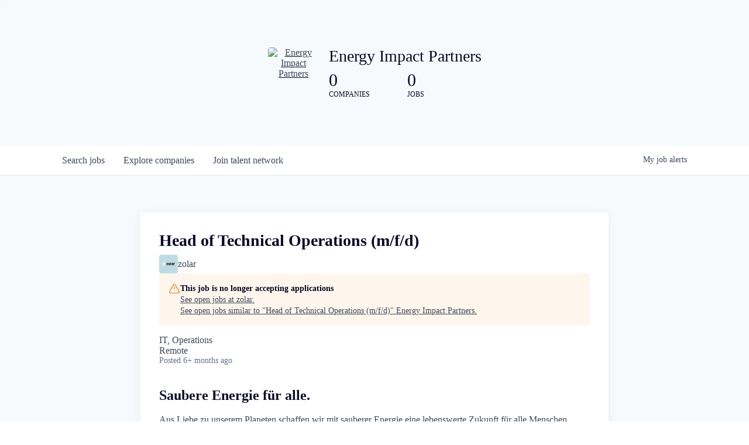

--- FILE ---
content_type: text/html; charset=utf-8
request_url: https://jobs.energyimpactpartners.com/companies/zolar/jobs/30887049-head-of-technical-operations-m-f-d
body_size: 17858
content:
<!DOCTYPE html><html lang="en"><head><link rel="shortcut icon" href="https://cdn.filestackcontent.com/0SgrOdXZTSSCv5Nbn4TK" data-next-head=""/><title data-next-head="">Head of Technical Operations (m/f/d) @ zolar | Energy Impact Partners Job Board</title><meta name="description" property="og:description" content="Search job openings across the Energy Impact Partners network." data-next-head=""/><meta charSet="utf-8" data-next-head=""/><meta name="viewport" content="initial-scale=1.0, width=device-width" data-next-head=""/><link rel="apple-touch-icon" sizes="180x180" href="https://cdn.filestackcontent.com/0SgrOdXZTSSCv5Nbn4TK" data-next-head=""/><link rel="icon" type="image/png" sizes="32x32" href="https://cdn.filestackcontent.com/0SgrOdXZTSSCv5Nbn4TK" data-next-head=""/><link rel="icon" type="image/png" sizes="16x16" href="https://cdn.filestackcontent.com/0SgrOdXZTSSCv5Nbn4TK" data-next-head=""/><link rel="shortcut icon" href="https://cdn.filestackcontent.com/0SgrOdXZTSSCv5Nbn4TK" data-next-head=""/><meta name="url" property="og:url" content="https://jobs.energyimpactpartners.com" data-next-head=""/><meta name="type" property="og:type" content="website" data-next-head=""/><meta name="title" property="og:title" content="Energy Impact Partners Job Board" data-next-head=""/><meta name="image" property="og:image" content="http://cdn.filestackcontent.com/YcfgRKCUSlRWT6UA3AsC" data-next-head=""/><meta name="secure_url" property="og:image:secure_url" content="https://cdn.filestackcontent.com/YcfgRKCUSlRWT6UA3AsC" data-next-head=""/><meta name="twitter:card" content="summary_large_image" data-next-head=""/><meta name="twitter:image" content="https://cdn.filestackcontent.com/YcfgRKCUSlRWT6UA3AsC" data-next-head=""/><meta name="twitter:title" content="Energy Impact Partners Job Board" data-next-head=""/><meta name="twitter:description" content="Search job openings across the Energy Impact Partners network." data-next-head=""/><meta name="google-site-verification" content="CQNnZQRH0dvJgCqWABp64ULhLI69C53ULhWdJemAW_w" data-next-head=""/><script>!function(){var analytics=window.analytics=window.analytics||[];if(!analytics.initialize)if(analytics.invoked)window.console&&console.error&&console.error("Segment snippet included twice.");else{analytics.invoked=!0;analytics.methods=["trackSubmit","trackClick","trackLink","trackForm","pageview","identify","reset","group","track","ready","alias","debug","page","once","off","on","addSourceMiddleware","addIntegrationMiddleware","setAnonymousId","addDestinationMiddleware"];analytics.factory=function(e){return function(){if(window.analytics.initialized)return window.analytics[e].apply(window.analytics,arguments);var i=Array.prototype.slice.call(arguments);i.unshift(e);analytics.push(i);return analytics}};for(var i=0;i<analytics.methods.length;i++){var key=analytics.methods[i];analytics[key]=analytics.factory(key)}analytics.load=function(key,i){var t=document.createElement("script");t.type="text/javascript";t.async=!0;t.src="https://an.getro.com/analytics.js/v1/" + key + "/analytics.min.js";var n=document.getElementsByTagName("script")[0];n.parentNode.insertBefore(t,n);analytics._loadOptions=i};analytics._writeKey="VKRqdgSBA3lFoZSlbeHbrzqQkLPBcP7W";;analytics.SNIPPET_VERSION="4.16.1";
analytics.load("VKRqdgSBA3lFoZSlbeHbrzqQkLPBcP7W");

}}();</script><link rel="preload" href="https://cdn.getro.com/assets/_next/static/css/b1414ae24606c043.css" as="style"/><link rel="stylesheet" href="https://cdn.getro.com/assets/_next/static/css/b1414ae24606c043.css" data-n-g=""/><noscript data-n-css=""></noscript><script defer="" nomodule="" src="https://cdn.getro.com/assets/_next/static/chunks/polyfills-42372ed130431b0a.js"></script><script src="https://cdn.getro.com/assets/_next/static/chunks/webpack-ab58b860c16628b6.js" defer=""></script><script src="https://cdn.getro.com/assets/_next/static/chunks/framework-a008f048849dfc11.js" defer=""></script><script src="https://cdn.getro.com/assets/_next/static/chunks/main-4151966bb5b4038b.js" defer=""></script><script src="https://cdn.getro.com/assets/_next/static/chunks/pages/_app-52002506ec936253.js" defer=""></script><script src="https://cdn.getro.com/assets/_next/static/chunks/a86620fd-3b4606652f1c2476.js" defer=""></script><script src="https://cdn.getro.com/assets/_next/static/chunks/8230-afd6e299f7a6ae33.js" defer=""></script><script src="https://cdn.getro.com/assets/_next/static/chunks/4000-0acb5a82151cbee6.js" defer=""></script><script src="https://cdn.getro.com/assets/_next/static/chunks/9091-5cd776e8ee5ad3a3.js" defer=""></script><script src="https://cdn.getro.com/assets/_next/static/chunks/1637-66b68fc38bc6d10a.js" defer=""></script><script src="https://cdn.getro.com/assets/_next/static/chunks/3676-4975c339fc5bc499.js" defer=""></script><script src="https://cdn.getro.com/assets/_next/static/chunks/9358-87cc633cf780c23e.js" defer=""></script><script src="https://cdn.getro.com/assets/_next/static/chunks/9117-6f216abbf55ba8cd.js" defer=""></script><script src="https://cdn.getro.com/assets/_next/static/chunks/1446-b10012f4e22f3c87.js" defer=""></script><script src="https://cdn.getro.com/assets/_next/static/chunks/5355-7de2c819d8cad6ea.js" defer=""></script><script src="https://cdn.getro.com/assets/_next/static/chunks/9582-aa7f986fdb36f43c.js" defer=""></script><script src="https://cdn.getro.com/assets/_next/static/chunks/pages/companies/%5BcompanySlug%5D/jobs/%5BjobSlug%5D-76ab4cf3f421472f.js" defer=""></script><script src="https://cdn.getro.com/assets/_next/static/wVUNz74L36J38sTj2A9V4/_buildManifest.js" defer=""></script><script src="https://cdn.getro.com/assets/_next/static/wVUNz74L36J38sTj2A9V4/_ssgManifest.js" defer=""></script><meta name="sentry-trace" content="f54a2c84a0aeca930a89f2be91918c77-ab02b1e91c68bce1-0"/><meta name="baggage" content="sentry-environment=production,sentry-release=08a5512cff5c0e51019517bf0630219b287ce933,sentry-public_key=99c84790fa184cf49c16c34cd7113f75,sentry-trace_id=f54a2c84a0aeca930a89f2be91918c77,sentry-org_id=129958,sentry-sampled=false,sentry-sample_rand=0.2890056161640384,sentry-sample_rate=0.033"/><style data-styled="" data-styled-version="5.3.11">.gVRrUK{box-sizing:border-box;margin:0;min-width:0;font-family:-apple-system,BlinkMacSystemFont,'Segoe UI','Roboto','Oxygen','Ubuntu','Cantarell','Fira Sans','Droid Sans','Helvetica Neue','sans-serif';font-weight:400;font-style:normal;font-size:16px;color:#3F495A;}/*!sc*/
.fyPcag{box-sizing:border-box;margin:0;min-width:0;background-color:#F7FAFC;min-height:100vh;-webkit-flex-direction:column;-ms-flex-direction:column;flex-direction:column;-webkit-align-items:stretch;-webkit-box-align:stretch;-ms-flex-align:stretch;align-items:stretch;}/*!sc*/
.elbZCm{box-sizing:border-box;margin:0;min-width:0;width:100%;}/*!sc*/
.dFKghv{box-sizing:border-box;margin:0;min-width:0;box-shadow:0 1px 0 0 #e5e5e5;-webkit-flex-direction:row;-ms-flex-direction:row;flex-direction:row;width:100%;background-color:#ffffff;}/*!sc*/
.byBMUo{box-sizing:border-box;margin:0;min-width:0;max-width:100%;width:100%;margin-left:auto;margin-right:auto;}/*!sc*/
@media screen and (min-width:40em){.byBMUo{width:100%;}}/*!sc*/
@media screen and (min-width:65em){.byBMUo{width:1100px;}}/*!sc*/
.hQFgTu{box-sizing:border-box;margin:0;min-width:0;color:#4900FF;position:relative;-webkit-text-decoration:none;text-decoration:none;-webkit-transition:all ease 0.3s;transition:all ease 0.3s;text-transform:capitalize;-webkit-order:0;-ms-flex-order:0;order:0;padding-left:16px;padding-right:16px;padding-top:16px;padding-bottom:16px;font-size:16px;color:#3F495A;display:-webkit-box;display:-webkit-flex;display:-ms-flexbox;display:flex;-webkit-align-items:baseline;-webkit-box-align:baseline;-ms-flex-align:baseline;align-items:baseline;}/*!sc*/
@media screen and (min-width:40em){.hQFgTu{text-transform:capitalize;}}/*!sc*/
@media screen and (min-width:65em){.hQFgTu{text-transform:unset;}}/*!sc*/
.hQFgTu span{display:none;}/*!sc*/
.hQFgTu::after{content:'';position:absolute;left:0;right:0;bottom:0;height:0.125rem;background-color:#4900FF;opacity:0;-webkit-transition:opacity 0.3s;transition:opacity 0.3s;}/*!sc*/
.hQFgTu:hover{color:#3F495A;}/*!sc*/
.hQFgTu:active{background-color:#F7FAFC;-webkit-transform:scale(.94);-ms-transform:scale(.94);transform:scale(.94);}/*!sc*/
.hQFgTu.active{font-weight:600;color:#090925;}/*!sc*/
.hQFgTu.active::after{opacity:1;}/*!sc*/
@media screen and (min-width:40em){.hQFgTu{padding-left:16px;padding-right:16px;}}/*!sc*/
.ekJmTQ{box-sizing:border-box;margin:0;min-width:0;display:none;}/*!sc*/
@media screen and (min-width:40em){.ekJmTQ{display:none;}}/*!sc*/
@media screen and (min-width:65em){.ekJmTQ{display:inline-block;}}/*!sc*/
.cyRTWj{box-sizing:border-box;margin:0;min-width:0;color:#4900FF;position:relative;-webkit-text-decoration:none;text-decoration:none;-webkit-transition:all ease 0.3s;transition:all ease 0.3s;text-transform:capitalize;-webkit-order:1;-ms-flex-order:1;order:1;padding-left:16px;padding-right:16px;padding-top:16px;padding-bottom:16px;font-size:16px;color:#3F495A;display:-webkit-box;display:-webkit-flex;display:-ms-flexbox;display:flex;-webkit-align-items:baseline;-webkit-box-align:baseline;-ms-flex-align:baseline;align-items:baseline;}/*!sc*/
@media screen and (min-width:40em){.cyRTWj{text-transform:capitalize;}}/*!sc*/
@media screen and (min-width:65em){.cyRTWj{text-transform:unset;}}/*!sc*/
.cyRTWj span{display:none;}/*!sc*/
.cyRTWj::after{content:'';position:absolute;left:0;right:0;bottom:0;height:0.125rem;background-color:#4900FF;opacity:0;-webkit-transition:opacity 0.3s;transition:opacity 0.3s;}/*!sc*/
.cyRTWj:hover{color:#3F495A;}/*!sc*/
.cyRTWj:active{background-color:#F7FAFC;-webkit-transform:scale(.94);-ms-transform:scale(.94);transform:scale(.94);}/*!sc*/
.cyRTWj.active{font-weight:600;color:#090925;}/*!sc*/
.cyRTWj.active::after{opacity:1;}/*!sc*/
@media screen and (min-width:40em){.cyRTWj{padding-left:16px;padding-right:16px;}}/*!sc*/
.kPzaxb{box-sizing:border-box;margin:0;min-width:0;color:#4900FF;position:relative;-webkit-text-decoration:none;text-decoration:none;-webkit-transition:all ease 0.3s;transition:all ease 0.3s;text-transform:unset;-webkit-order:2;-ms-flex-order:2;order:2;padding-left:16px;padding-right:16px;padding-top:16px;padding-bottom:16px;font-size:16px;color:#3F495A;display:-webkit-box;display:-webkit-flex;display:-ms-flexbox;display:flex;-webkit-align-items:center;-webkit-box-align:center;-ms-flex-align:center;align-items:center;}/*!sc*/
.kPzaxb span{display:none;}/*!sc*/
.kPzaxb::after{content:'';position:absolute;left:0;right:0;bottom:0;height:0.125rem;background-color:#4900FF;opacity:0;-webkit-transition:opacity 0.3s;transition:opacity 0.3s;}/*!sc*/
.kPzaxb:hover{color:#3F495A;}/*!sc*/
.kPzaxb:active{background-color:#F7FAFC;-webkit-transform:scale(.94);-ms-transform:scale(.94);transform:scale(.94);}/*!sc*/
.kPzaxb.active{font-weight:600;color:#090925;}/*!sc*/
.kPzaxb.active::after{opacity:1;}/*!sc*/
@media screen and (min-width:40em){.kPzaxb{padding-left:16px;padding-right:16px;}}/*!sc*/
.jQZwAb{box-sizing:border-box;margin:0;min-width:0;display:inline-block;}/*!sc*/
@media screen and (min-width:40em){.jQZwAb{display:inline-block;}}/*!sc*/
@media screen and (min-width:65em){.jQZwAb{display:none;}}/*!sc*/
.ioCEHO{box-sizing:border-box;margin:0;min-width:0;margin-left:auto;margin-right:16px;text-align:left;-webkit-flex-direction:column;-ms-flex-direction:column;flex-direction:column;-webkit-order:9999;-ms-flex-order:9999;order:9999;}/*!sc*/
@media screen and (min-width:40em){.ioCEHO{margin-right:16px;}}/*!sc*/
@media screen and (min-width:65em){.ioCEHO{margin-right:0;}}/*!sc*/
.iJaGyT{box-sizing:border-box;margin:0;min-width:0;position:relative;cursor:pointer;-webkit-transition:all ease 0.3s;transition:all ease 0.3s;border-radius:4px;font-size:16px;font-weight:500;display:-webkit-box;display:-webkit-flex;display:-ms-flexbox;display:flex;-webkit-tap-highlight-color:transparent;-webkit-align-items:center;-webkit-box-align:center;-ms-flex-align:center;align-items:center;font-family:-apple-system,BlinkMacSystemFont,'Segoe UI','Roboto','Oxygen','Ubuntu','Cantarell','Fira Sans','Droid Sans','Helvetica Neue','sans-serif';color:#3F495A;background-color:#FFFFFF;border-style:solid;border-color:#A3B1C2;border-width:1px;border:none;border-color:transparent;width:small;height:small;margin-top:8px;padding:8px 16px;padding-right:0;-webkit-align-self:center;-ms-flex-item-align:center;align-self:center;font-size:14px;}/*!sc*/
.iJaGyT:active{-webkit-transform:scale(.94);-ms-transform:scale(.94);transform:scale(.94);box-shadow:inset 0px 1.875px 1.875px rgba(0,0,0,0.12);}/*!sc*/
.iJaGyT:disabled{color:#A3B1C2;}/*!sc*/
.iJaGyT:hover{background-color:#F7FAFC;}/*!sc*/
.iJaGyT [role="progressbar"] > div > div{border-color:rgba(63,73,90,0.2);border-top-color:#090925;}/*!sc*/
@media screen and (min-width:40em){.iJaGyT{border-color:#A3B1C2;}}/*!sc*/
@media screen and (min-width:40em){.iJaGyT{padding-right:16px;}}/*!sc*/
.jUfIjB{box-sizing:border-box;margin:0;min-width:0;display:none;}/*!sc*/
@media screen and (min-width:40em){.jUfIjB{display:block;}}/*!sc*/
.iqghoL{box-sizing:border-box;margin:0;min-width:0;margin-left:auto !important;margin-right:auto !important;box-sizing:border-box;max-width:100%;position:static;z-index:1;margin-left:auto;margin-right:auto;width:100%;padding-top:0;padding-left:16px;padding-right:16px;padding-bottom:64px;}/*!sc*/
@media screen and (min-width:40em){.iqghoL{width:100%;}}/*!sc*/
@media screen and (min-width:65em){.iqghoL{width:1132px;}}/*!sc*/
.ebGWQq{box-sizing:border-box;margin:0;min-width:0;-webkit-box-pack:justify;-webkit-justify-content:space-between;-ms-flex-pack:justify;justify-content:space-between;margin-bottom:24px;-webkit-flex-direction:column;-ms-flex-direction:column;flex-direction:column;width:100%;}/*!sc*/
@media screen and (min-width:40em){.ebGWQq{-webkit-flex-direction:row;-ms-flex-direction:row;flex-direction:row;}}/*!sc*/
@media screen and (min-width:65em){.ebGWQq{-webkit-flex-direction:row;-ms-flex-direction:row;flex-direction:row;}}/*!sc*/
.dsHaKT{box-sizing:border-box;margin:0;min-width:0;gap:24px;-webkit-flex-direction:column;-ms-flex-direction:column;flex-direction:column;width:100%;}/*!sc*/
.iaKmHE{box-sizing:border-box;margin:0;min-width:0;font-size:28px;margin-bottom:8px;color:#090925;}/*!sc*/
.iKYCNv{box-sizing:border-box;margin:0;min-width:0;-webkit-column-gap:8px;column-gap:8px;cursor:pointer;-webkit-align-items:center;-webkit-box-align:center;-ms-flex-align:center;align-items:center;}/*!sc*/
.iKYCNv color{main:#3F495A;dark:#090925;subtle:#67738B;placeholder:#8797AB;link:#3F495A;link-accent:#4900FF;error:#D90218;}/*!sc*/
.hRzXmX{box-sizing:border-box;margin:0;min-width:0;width:32px;}/*!sc*/
.dKubqp{box-sizing:border-box;margin:0;min-width:0;}/*!sc*/
.ijjZxr{box-sizing:border-box;margin:0;min-width:0;margin-bottom:16px;}/*!sc*/
.kGAAEy{box-sizing:border-box;margin:0;min-width:0;-webkit-flex-direction:column;-ms-flex-direction:column;flex-direction:column;gap:8px;}/*!sc*/
.dkjSzf{box-sizing:border-box;margin:0;min-width:0;font-weight:600;font-size:14px;color:#090925;}/*!sc*/
.eRlSKr{box-sizing:border-box;margin:0;min-width:0;color:#3F495A!important;font-weight:500;}/*!sc*/
.lhPfhV{box-sizing:border-box;margin:0;min-width:0;-webkit-column-gap:8px;column-gap:8px;-webkit-box-pack:justify;-webkit-justify-content:space-between;-ms-flex-pack:justify;justify-content:space-between;}/*!sc*/
.hQNFTd{box-sizing:border-box;margin:0;min-width:0;row-gap:8px;-webkit-flex-direction:column;-ms-flex-direction:column;flex-direction:column;}/*!sc*/
.fLzXDu{box-sizing:border-box;margin:0;min-width:0;font-size:14px;color:#67738B;}/*!sc*/
.crBMPy{box-sizing:border-box;margin:0;min-width:0;margin-top:40px;}/*!sc*/
.crBMPy li:not(:last-child){margin-bottom:8px;}/*!sc*/
.crBMPy p,.crBMPy span,.crBMPy div,.crBMPy li,.crBMPy ol,.crBMPy ul{color:#3F495A;font-size:16px!important;line-height:140%!important;margin:0 auto 16px;}/*!sc*/
.crBMPy h1,.crBMPy h2,.crBMPy h3,.crBMPy h4,.crBMPy h5,.crBMPy h6{color:#090925;}/*!sc*/
.crBMPy h4,.crBMPy h5,.crBMPy h6{font-size:16px;margin:0 auto 16px;}/*!sc*/
.crBMPy h1:not(:first-child){font-size:24px;margin:48px auto 16px;}/*!sc*/
.crBMPy h2:not(:first-child){font-size:20px;margin:32px auto 16px;}/*!sc*/
.crBMPy h3:not(:first-child){font-size:18px;margin:24px auto 16px;}/*!sc*/
.crBMPy ul{padding:0 0 0 32px;}/*!sc*/
.crBMPy a{color:#3F495A !important;}/*!sc*/
.iIGtVd{box-sizing:border-box;margin:0;min-width:0;max-width:600px;margin:0 auto;}/*!sc*/
.friAmK{box-sizing:border-box;margin:0;min-width:0;padding-bottom:40px;margin-top:40px;}/*!sc*/
.bOyPTM{box-sizing:border-box;margin:0;min-width:0;gap:40px;margin-top:40px;-webkit-align-items:center;-webkit-box-align:center;-ms-flex-align:center;align-items:center;-webkit-box-pack:justify;-webkit-justify-content:space-between;-ms-flex-pack:justify;justify-content:space-between;-webkit-flex-direction:column;-ms-flex-direction:column;flex-direction:column;}/*!sc*/
@media screen and (min-width:40em){.bOyPTM{-webkit-flex-direction:row;-ms-flex-direction:row;flex-direction:row;}}/*!sc*/
.kkTXM{box-sizing:border-box;margin:0;min-width:0;-webkit-text-decoration-line:underline;text-decoration-line:underline;cursor:pointer;display:block;text-align:center;color:#3F495A !important;font-size:14px;line-height:22px;}/*!sc*/
.cyxIHP{box-sizing:border-box;margin:0;min-width:0;justify-self:flex-end;margin-top:auto;-webkit-flex-direction:row;-ms-flex-direction:row;flex-direction:row;width:100%;background-color:#ffffff;padding-top:32px;padding-bottom:32px;}/*!sc*/
.Jizzq{box-sizing:border-box;margin:0;min-width:0;width:100%;margin-left:auto;margin-right:auto;-webkit-flex-direction:column;-ms-flex-direction:column;flex-direction:column;text-align:center;}/*!sc*/
@media screen and (min-width:40em){.Jizzq{width:1100px;}}/*!sc*/
.BIuyh{box-sizing:border-box;margin:0;min-width:0;color:#4900FF;-webkit-align-self:center;-ms-flex-item-align:center;align-self:center;margin-bottom:16px;color:#4900FF;width:120px;}/*!sc*/
.bfORaf{box-sizing:border-box;margin:0;min-width:0;color:currentColor;width:100%;height:auto;}/*!sc*/
.gkPOSa{box-sizing:border-box;margin:0;min-width:0;-webkit-flex-direction:row;-ms-flex-direction:row;flex-direction:row;-webkit-box-pack:center;-webkit-justify-content:center;-ms-flex-pack:center;justify-content:center;-webkit-flex-wrap:wrap;-ms-flex-wrap:wrap;flex-wrap:wrap;}/*!sc*/
.hDtUlk{box-sizing:border-box;margin:0;min-width:0;-webkit-appearance:none;-moz-appearance:none;appearance:none;display:inline-block;text-align:center;line-height:inherit;-webkit-text-decoration:none;text-decoration:none;font-size:inherit;padding-left:16px;padding-right:16px;padding-top:8px;padding-bottom:8px;color:#ffffff;background-color:#4900FF;border:none;border-radius:4px;padding-left:8px;padding-right:8px;font-size:16px;position:relative;z-index:2;cursor:pointer;-webkit-transition:all ease 0.3s;transition:all ease 0.3s;border-radius:4px;font-weight:500;display:-webkit-box;display:-webkit-flex;display:-ms-flexbox;display:flex;-webkit-tap-highlight-color:transparent;-webkit-align-items:center;-webkit-box-align:center;-ms-flex-align:center;align-items:center;font-family:-apple-system,BlinkMacSystemFont,'Segoe UI','Roboto','Oxygen','Ubuntu','Cantarell','Fira Sans','Droid Sans','Helvetica Neue','sans-serif';color:#3F495A;background-color:transparent;border-style:solid;border-color:#A3B1C2;border-width:1px;border:none;-webkit-box-pack:unset;-webkit-justify-content:unset;-ms-flex-pack:unset;justify-content:unset;-webkit-text-decoration:none;text-decoration:none;white-space:nowrap;margin-right:16px;padding:0;color:#67738B;padding-top:4px;padding-bottom:4px;font-size:12px;}/*!sc*/
.hDtUlk:active{-webkit-transform:scale(.94);-ms-transform:scale(.94);transform:scale(.94);box-shadow:inset 0px 1.875px 1.875px rgba(0,0,0,0.12);}/*!sc*/
.hDtUlk:disabled{color:#A3B1C2;}/*!sc*/
.hDtUlk:hover{-webkit-text-decoration:underline;text-decoration:underline;}/*!sc*/
.hDtUlk [role="progressbar"] > div > div{border-color:rgba(63,73,90,0.2);border-top-color:#090925;}/*!sc*/
data-styled.g1[id="sc-aXZVg"]{content:"gVRrUK,fyPcag,elbZCm,dFKghv,byBMUo,hQFgTu,ekJmTQ,cyRTWj,kPzaxb,jQZwAb,ioCEHO,iJaGyT,jUfIjB,iqghoL,ebGWQq,dsHaKT,iaKmHE,iKYCNv,hRzXmX,dKubqp,ijjZxr,kGAAEy,dkjSzf,eRlSKr,lhPfhV,hQNFTd,fLzXDu,crBMPy,iIGtVd,friAmK,bOyPTM,kkTXM,cyxIHP,Jizzq,BIuyh,bfORaf,gkPOSa,hDtUlk,"}/*!sc*/
.fteAEG{display:-webkit-box;display:-webkit-flex;display:-ms-flexbox;display:flex;}/*!sc*/
data-styled.g2[id="sc-gEvEer"]{content:"fteAEG,"}/*!sc*/
.flWBVF{box-sizing:border-box;margin:0;min-width:0;container-type:inline-size;container-name:hero;}/*!sc*/
.hroQCj{box-sizing:border-box;margin:0;min-width:0;position:relative;background-size:cover;background-position:center center;text-align:center;padding-top:32px;padding-bottom:32px;color:#090925;}/*!sc*/
@media (min-width:480px){.hroQCj{padding:calc(10 * 0.5rem) 0;}}/*!sc*/
.cmDbPT{box-sizing:border-box;margin:0;min-width:0;margin-left:auto !important;margin-right:auto !important;box-sizing:border-box;max-width:100%;position:relative;z-index:3;margin-left:auto;margin-right:auto;width:100%;padding-top:0;padding-left:16px;padding-right:16px;}/*!sc*/
@media screen and (min-width:40em){.cmDbPT{width:100%;}}/*!sc*/
@media screen and (min-width:65em){.cmDbPT{width:1132px;}}/*!sc*/
.fmUVIp{box-sizing:border-box;margin:0;min-width:0;-webkit-box-pack:center;-webkit-justify-content:center;-ms-flex-pack:center;justify-content:center;-webkit-align-items:center;-webkit-box-align:center;-ms-flex-align:center;align-items:center;}/*!sc*/
.fmUVIp:not(:first-child){margin-top:32px;}/*!sc*/
@media screen and (min-width:40em){.fmUVIp:not(:first-child){margin-top:64px;}}/*!sc*/
@media screen and (min-width:65em){.fmUVIp:not(:first-child){margin-top:64px;}}/*!sc*/
.dsamPN{box-sizing:border-box;margin:0;min-width:0;width:64px;height:64px;margin-right:16px;}/*!sc*/
@media screen and (min-width:40em){.dsamPN{width:88px;height:88px;}}/*!sc*/
.eqPqsa{box-sizing:border-box;margin:0;min-width:0;color:#4900FF;color:inherit;width:64px;-webkit-align-self:flex-start;-ms-flex-item-align:start;align-self:flex-start;}/*!sc*/
@media screen and (min-width:40em){.eqPqsa{width:88px;}}/*!sc*/
.VWXkL{box-sizing:border-box;margin:0;min-width:0;position:relative;font-weight:500;color:#3F495A;height:100%;width:100%;border-radius:4px;}/*!sc*/
.cVYRew{box-sizing:border-box;margin:0;min-width:0;max-width:100%;height:auto;border-radius:4px;overflow:hidden;object-fit:contain;width:100%;height:100%;}/*!sc*/
.HtwpK{box-sizing:border-box;margin:0;min-width:0;max-width:300px;}/*!sc*/
.bYmLvz{box-sizing:border-box;margin:0;min-width:0;position:relative;z-index:2;-webkit-box-pack:unset;-webkit-justify-content:unset;-ms-flex-pack:unset;justify-content:unset;-webkit-text-decoration:underline;text-decoration:underline;cursor:pointer;border-radius:0;border:none;padding:0;background-color:transparent;color:inherit;display:-webkit-box;display:-webkit-flex;display:-ms-flexbox;display:flex;-webkit-align-items:center;-webkit-box-align:center;-ms-flex-align:center;align-items:center;-webkit-text-decoration:none;text-decoration:none;display:block;font-weight:500;font-size:18px;text-align:left;}/*!sc*/
@media screen and (min-width:40em){.bYmLvz{font-size:28px;}}/*!sc*/
.eFrGGi{box-sizing:border-box;margin:0;min-width:0;-webkit-box-pack:start;-webkit-justify-content:flex-start;-ms-flex-pack:start;justify-content:flex-start;margin-top:16px;}/*!sc*/
@media screen and (min-width:40em){.eFrGGi{margin-top:8px;}}/*!sc*/
.fbDqWI{box-sizing:border-box;margin:0;min-width:0;padding-right:64px;}/*!sc*/
.izkFvz{box-sizing:border-box;margin:0;min-width:0;-webkit-flex-direction:column;-ms-flex-direction:column;flex-direction:column;text-align:left;padding-right:64px;}/*!sc*/
.jZIqdX{box-sizing:border-box;margin:0;min-width:0;font-size:20px;font-weight:500;}/*!sc*/
@media screen and (min-width:40em){.jZIqdX{font-size:30px;}}/*!sc*/
.erBpup{box-sizing:border-box;margin:0;min-width:0;text-transform:uppercase;font-size:12px;}/*!sc*/
.gwmNXr{box-sizing:border-box;margin:0;min-width:0;}/*!sc*/
.mcBfM{box-sizing:border-box;margin:0;min-width:0;-webkit-flex-direction:column;-ms-flex-direction:column;flex-direction:column;text-align:left;}/*!sc*/
.eBWkFz{box-sizing:border-box;margin:0;min-width:0;padding:32px;box-shadow:0px 1px 2px 0px rgba(27,36,50,0.04),0px 1px 16px 0px rgba(27,36,50,0.06);border-radius:4px;background-color:#FFFFFF;margin-left:auto;margin-right:auto;width:100%;-webkit-flex-direction:column;-ms-flex-direction:column;flex-direction:column;padding-left:16px;padding-right:16px;margin-top:64px;max-width:800px;margin-left:auto;margin-right:auto;}/*!sc*/
@media screen and (min-width:40em){.eBWkFz{padding-left:32px;padding-right:32px;}}/*!sc*/
.jBogQf{box-sizing:border-box;margin:0;min-width:0;position:relative;width:100%;-webkit-align-items:start;-webkit-box-align:start;-ms-flex-align:start;align-items:start;}/*!sc*/
.ddKpAl{box-sizing:border-box;margin:0;min-width:0;-webkit-flex:1 1;-ms-flex:1 1;flex:1 1;}/*!sc*/
.hPknKP{box-sizing:border-box;margin:0;min-width:0;background-color:#FEF5EC;text-align:left;-webkit-align-items:flex-start;-webkit-box-align:flex-start;-ms-flex-align:flex-start;align-items:flex-start;-webkit-flex:0 0 auto;-ms-flex:0 0 auto;flex:0 0 auto;padding:16px;border-radius:4px;line-height:1.4;gap:16px;}/*!sc*/
.jDfdPi{box-sizing:border-box;margin:0;min-width:0;height:20px;width:20px;}/*!sc*/
.kgAlEH{box-sizing:border-box;margin:0;min-width:0;color:#DE7B02;-webkit-align-items:center;-webkit-box-align:center;-ms-flex-align:center;align-items:center;-webkit-flex:0 0 auto;-ms-flex:0 0 auto;flex:0 0 auto;}/*!sc*/
.cYMjnh{box-sizing:border-box;margin:0;min-width:0;font-weight:500;font-size:14px;color:#3F495A;}/*!sc*/
.exMvxQ{box-sizing:border-box;margin:0;min-width:0;-webkit-text-decoration:none;text-decoration:none;color:currentColor;width:100%;height:auto;}/*!sc*/
data-styled.g3[id="sc-eqUAAy"]{content:"flWBVF,hroQCj,cmDbPT,fmUVIp,dsamPN,eqPqsa,VWXkL,cVYRew,HtwpK,bYmLvz,eFrGGi,fbDqWI,izkFvz,jZIqdX,erBpup,gwmNXr,mcBfM,eBWkFz,jBogQf,ddKpAl,hPknKP,jDfdPi,kgAlEH,cYMjnh,exMvxQ,"}/*!sc*/
.gQycbC{display:-webkit-box;display:-webkit-flex;display:-ms-flexbox;display:flex;}/*!sc*/
data-styled.g4[id="sc-fqkvVR"]{content:"gQycbC,"}/*!sc*/
</style></head><body id="main-wrapper" class=""><div id="root"></div><div id="__next"><div class="sc-aXZVg gVRrUK"><div class="" style="position:fixed;top:0;left:0;height:2px;background:transparent;z-index:99999999999;width:100%"><div class="" style="height:100%;background:#4900FF;transition:all 500ms ease;width:0%"><div style="box-shadow:0 0 10px #4900FF, 0 0 10px #4900FF;width:5%;opacity:1;position:absolute;height:100%;transition:all 500ms ease;transform:rotate(3deg) translate(0px, -4px);left:-10rem"></div></div></div><div id="wlc-main" class="sc-aXZVg sc-gEvEer fyPcag fteAEG network-container"><div width="1" class="sc-aXZVg elbZCm"><div class="sc-eqUAAy flWBVF job-board-hero"><div data-testid="default-hero" color="text.dark" class="sc-eqUAAy hroQCj network-hero"><div width="1,1,1132px" class="sc-eqUAAy cmDbPT container" data-testid="container"><div class="sc-eqUAAy sc-fqkvVR fmUVIp gQycbC network-intro" data-testid="network-info"><div class="sc-eqUAAy dsamPN job-logo" width="64px,88px" height="64px,88px"><a class="sc-eqUAAy eqPqsa theme_only" width="64px,88px" href="https://energyimpactpartners.com" target="_blank"><div data-testid="network-logo" class="sc-eqUAAy sc-fqkvVR VWXkL gQycbC"><img data-testid="image" src="https://cdn.filestackcontent.com/output=f:webp,t:true,q:80,c:true/cache=expiry:max/resize=w:340/XWqdAHaSiiKf33xMrZng" alt="Energy Impact Partners" class="sc-eqUAAy cVYRew"/></div></a></div><div class="sc-eqUAAy HtwpK info"><a data-testid="network-info-name" class="sc-eqUAAy bYmLvz theme_only job-network-info-name" display="block" font-weight="medium" font-size="3,6" href="https://energyimpactpartners.com" target="_blank">Energy Impact Partners</a><div data-testid="number-wrapper" class="sc-eqUAAy sc-fqkvVR eFrGGi gQycbC stats job-number-wrapper"><div class="sc-eqUAAy sc-fqkvVR izkFvz gQycbC sc-eqUAAy fbDqWI job-org-count" data-testid="org-count"><div font-size="4,30px" font-weight="medium" class="sc-eqUAAy jZIqdX number"></div><div font-size="0" class="sc-eqUAAy erBpup text">companies</div></div><div class="sc-eqUAAy sc-fqkvVR mcBfM gQycbC sc-eqUAAy gwmNXr" data-testid="job-count"><div font-size="4,30px" font-weight="medium" class="sc-eqUAAy jZIqdX number"></div><div font-size="0" class="sc-eqUAAy erBpup text">Jobs</div></div></div></div></div></div></div></div><div id="content"><div data-testid="navbar" width="1" class="sc-aXZVg sc-gEvEer dFKghv fteAEG"><div width="1,1,1100px" class="sc-aXZVg sc-gEvEer byBMUo fteAEG"><a href="/jobs" class="sc-aXZVg hQFgTu theme_only " font-size="2" color="text.main" display="flex"><div display="none,none,inline-block" class="sc-aXZVg ekJmTQ">Search </div>jobs</a><a href="/companies" class="sc-aXZVg cyRTWj theme_only " font-size="2" color="text.main" display="flex"><div display="none,none,inline-block" class="sc-aXZVg ekJmTQ">Explore </div>companies</a><a href="/talent-network" class="sc-aXZVg kPzaxb theme_only " font-size="2" color="text.main" display="flex"><div display="none,none,inline-block" class="sc-aXZVg ekJmTQ">Join talent network</div><div display="inline-block,inline-block,none" class="sc-aXZVg jQZwAb">Talent</div></a><div order="9999" class="sc-aXZVg sc-gEvEer ioCEHO fteAEG"><div class="sc-aXZVg sc-gEvEer iJaGyT fteAEG theme_only" data-testid="my-job-alerts-button" font-size="14px">My <span class="sc-aXZVg jUfIjB">job </span>alerts</div></div></div></div><div width="1,1,1132px" data-testid="container" class="sc-aXZVg iqghoL"><script data-testid="job-ldjson" type="application/ld+json" async="">{"@context":"https://schema.org/","@type":"JobPosting","title":"Head of Technical Operations (m/f/d)","description":"<h2>Saubere Energie für alle.</h2><p><span>Aus Liebe zu unserem Planeten schaffen wir mit sauberer Energie eine lebenswerte Zukunft für alle Menschen. Unsere Mission ist es, auf jedes Dach der Welt eine Solaranlage zu bauen. Wir ermöglichen es Hausbesitzern, ihren eigenen Ökostrom herzustellen und gleichzeitig einen aktiven Beitrag zum Klimaschutz zu leisten.</span><span> </span></p><p><span>Bei zolar wissen wir, dass unterschiedliche Menschen auf unterschiedliche Weise erfolgreich sind, weshalb wie eine hybride Arbeitsumgebung anbieten, sodass du selbst entscheiden kannst, wie viel Zeit du im Büro verbringen möchtest oder wie viel Zeit du lieber von zu Hause aus arbeiten möchtest. </span><span>Als Unternehmen streben wir nach Nachhaltigkeit, wir sind ehrgeizig, ehrlich und transparent und wollen niemals aufhören zu Lernen und zu Wachsen. </span></p><p><span>Lass uns die Energiewende zusammen mitbestimmen und werde Teil unseres Teams!</span><span> </span></p><p> </p><p><strong>Deine Rolle bei zolar </strong></p><ul> <li> <span>Als Head of Technical Operations sorgst du dafür, dass unsere Kunden technisch und qualitativ hochwertige Photovoltaikanlagen erhalten</span><span> </span> </li> <li> <span>Du führst und entwickelst Dein hoch-performantes Team von Teamleads, Ingenieuren und Projektmanagern mit einem klaren Blick für das Wesentliche</span><span> </span> </li> <li> <span>Du stellst sicher, dass unsere Photovoltaik-Anlagen hochqualitativ geplant und gebaut werden </span><span> </span> </li> <li> <span>Dein Team sorgt für glückliche Kunden durch einen hervorragenden Service, falls eine Anlage ein technisches Problem im laufenden Betrieb aufweist</span><span> </span> </li> <li> <span>Zudem verantwortet Dein Team den vollständigen Prozess und die Kommunikation mit den &gt;850 Netzbetreibern, um einen reibungslosen Projektablauf zu gewährleisten</span><span> </span> </li> <li> <span>Du treibst die kontinuierliche Verbesserung von Prozessen voran und stellst klare Prozesse und Guidelines für die Interaktion mit anderen internen Abteilungen, Netzbetreibern und Installationspartnern sicher</span><span> </span> </li> <li> <span>Du verantwortest cross-funktionale, für den Gesamterfolg der Firma entscheidende Projekte (z.B. Smart Meter Integration)</span><span> </span> </li> <li> <span>Du arbeitest zusammen mit dem COO und dem gesamten Operations Leadership Team an der Weiterentwicklung der operativen Strategie und Umsetzung</span><span> </span> </li> </ul><p><strong>So passt du zu uns</strong></p><ul> <li> <span>Du hast langjährige Erfahrung im Aufbau und Management von größeren Teams (&gt;20) in einem schnell wachsenden Unternehmen </span><span> </span> </li> <li> <span>Du bist technikaffin (idealerweise bereits Background in der Photovoltaik) und siehst Komplexität als Herausforderung</span> </li> <li> <span>Du arbeitest datenbasiert und detailorientiert </span><span> </span> </li> <li> <span>Du bist konzeptionell versiert (z.B. Unternehmensberater-Background) und glänzt durch Umsetzungsstärke</span> </li> <li> <span>Du hast bereits erfolgreich größere Projekte gemanaged und überzeugst durch konsequente Planung und effektive Schnittstellen-Kommunikation</span> </li> <li> <span>Du arbeitest ziel- und lösungsorientiert, übernimmst Verantwortung für Ergebnisse und gibst Dich erst zufrieden, wenn Du alles probiert hast</span> </li> <li> <span>Du hast Lust in einem schnell wachsenden Green-Tech Startup aktiv etwas gegen den Klimawandel zu tun</span><span> </span> </li> </ul><p><strong>Was zolar dir bietet </strong></p><div> <p><strong><span>100 % remote möglich (deutschlandweit) // Bleib‘ flexibel </span></strong><span> <br></span></p> <p>Ob du dir den Arbeitsweg sparen oder deine Kolleg:innen auch mal live sehen möchtest – die Anzahl deiner (Home) Office-Tage kannst du dir frei einteilen.<span> <br><br></span></p> <p><strong><span>Workation // Bring‘ Abwechslung rein</span></strong><span> </span><span><br><br></span><span>Als digitales Unternehmen sind wir davon überzeugt, dass du deine Arbeit genauso gut aus dem Strandhaus in Portugal oder der Winterhütte in Schweden machen kannst. Daher kannst du bis zu 4 Wochen pro Quartal aus dem EU Ausland arbeiten.</span><span> <br><br></span></p> <p><strong><span>Mental &amp; Physical Health // Bleib‘ gesund</span></strong><span> <br></span></p> <p><span>Deine mentale und körperliche Gesundheit liegt uns am Herzen. Neben 30 Urlaubstagen erwarten dich bei uns ein Mental Health Programm in Kooperation mit Mindsurance sowie eine vergünstigte M-Mitgliedschaft im Urban Sports Club.</span><span> <br><br></span></p> <p><strong><span>Betriebliche Altersvorsorge // Morgen gut leben</span></strong><span> <br></span></p> <p><span>Auch für die Zukunft muss gesorgt sein. Deswegen unterstützen wir unsere Mitarbeitenden bei ihrer privaten Altersvorsorge mithilfe nachhaltiger Anbieter und einem Arbeitgeberzuschuss i.H.v. 20%.</span><span> <br><br></span></p> <p><strong><span>Benefitsy // Du hast die Wahl</span></strong><span> <br></span></p> <p><span>Du bekommst monatlich ein Gutschein-Budget von fünfzig Euro im Benefitsy Portal zur freien Verfügung (z.B. Spotify, REWE, Sixt, IKEA und vieles mehr).</span><span> <br><br></span></p> <p><strong><span>Dog Policy // Bring‘ deinen Hund einfach mit</span></strong><span> <br></span></p> <p><span>Gleich mehrere Feel-Good-Manager auf vier Beinen sorgen im Büro für tierische Unterhaltung und freuen sich über die Aufmerksamkeit der Zweibeiner. <br><br></span></p> <p><strong><span>Buddy-Programm &amp; (Team) Events // Mittendrin statt nur dabei</span></strong><span> <br></span></p> <p><span>Mit einem Buddy an deiner Seite und regelmäßigen Team- sowie Company Events lernst du trotz remote policy auch Mitarbeitende aus anderen Bereichen kennen.</span><span> <br><br></span></p> <p><strong><span>Tomorrow Bank // Nachhaltiges Banking</span></strong><span> <br></span></p> <p><span>Durch unsere Kooperation mit der Tomorrow Bank erhältst du das Change-Modell für 6 Monate kostenfrei und unterstützt auch im Banking den Klimaschutz. Statt in Kohlekraft oder Waffen investiert Tomorrow das Geld, das auf deinem Konto liegt, in die Zukunft.</span><span><br><br></span></p> <p><strong><span>Homeoffice-Ausstattung // Ready for work</span></strong><span> <br></span></p> <p><span>Wir wollen, dass du zu Hause genauso gut arbeiten kannst, wie im Büro. Deswegen erhältst du von uns einmalig ein Homeoffice-Budget für Tisch, Stuhl oder was du sonst noch zum Arbeiten brauchst. Außerdem hast du die freie Wahl zwischen einem Apple Macbook oder Lenovo ThinkPad.</span><span> </span></p> <p> </p> <div><strong>Saubere Energie für alle.</strong></div> <div> </div> <div>Aus Liebe zu unserem Planeten schaffen wir mit sauberer Energie eine lebenswerte Zukunft für alle Menschen. Unsere Mission ist es, auf jedes Dach der Welt eine Solaranlage zu bauen. Wir ermöglichen es Hausbesitzer:innen, ihren eigenen Ökostrom herzustellen und gleichzeitig einen aktiven Beitrag zum Klimaschutz zu leisten.</div> <div> </div> <div>Lass uns die Energiewende zusammen mitbestimmen und werde Teil unseres Teams!</div> <div> </div> <div><strong>Unsere Werte</strong></div> <ul> <li> <strong>Klimaschützer:innen</strong> - Wir treiben den Klimaschutz voran. Als Team. Jeden Tag.</li> <li> <strong>Growth Mindset </strong>- Wir sind hungrig nach Wachstum.</li> <li> <strong>Zusammen stark </strong>- Wir ziehen alle an einem Strang. Unterschiede machen uns stärker.</li> <li> <strong>Der Inhalt entscheidet </strong>- Wir diskutieren miteinander auf Augenhöhe. Das stärkste Argument gewinnt.</li> <li> <strong>Neue Wege </strong>- Wir revolutionieren die erneuerbaren Energien, indem wir den Klimaschutz digitalisieren.</li> <li> <strong>Jetzt erst recht </strong>- Wir geben nicht auf, wenn es schwierig wird, sondern gehen die Extrameile.<br><br> </li> </ul> <div><em>Bei zolar sind wir bestrebt, jeder Person, die hier oder mit uns arbeitet, eine freundliche, sichere und einladende Umgebung zu bieten, unabhängig von Geschlecht, Geschlechtsidentität und -ausdruck, sexueller Orientierung, Behinderung, körperlicher Erscheinung, Körpergröße, sozio-ökonomischem Status, Herkunft, Alter, Kultur, Glaube oder Religion (oder deren Nichtvorhandensein).</em></div> </div>","datePosted":"2023-10-19T11:14:57.330Z","validThrough":"2023-11-30","employmentType":[],"hiringOrganization":{"@type":"Organization","name":"zolar","description":"Unsere Vision heißt: Eine lebenswerte Erde für alle Menschen. 🌎☀️\n\nEinfach und sorglos zur grünen Energie: Zolar ist der digitale Solar-Pionier an deiner Seite. Unsere Zolar Expert:innen finden für dich die passende Energielösung und bieten von der individuellen Planung, über den Kauf bis zur fachkundigen Installation vor Ort mit unseren lokalen Partnern alles aus einer Hand.\n\nMit einer Zolar Solaranlage erzeugst du günstigen Strom und wirst unabhängig von großen Stromanbietern. So sicherst du dich gegen steigende Energiekosten für die nächsten 20 Jahren ab und leistest nebenbei einen Beitrag für eine lebenswerte Erde als Teil unserer starken Zociety.\n\nDu möchtest auch etwas für den Klimaschutz tun? Perfekt! Wir freuen uns über Unterstützung in unserem zolartastischen Team! Schau dafür gerne auf unserer Karriereseite vorbei.\n\nOur mission is: A green world for everyone. 🌎☀️\n\nEasy and carefree green energy: Zolar is the digital solar pioneer at your side. Our Zolar experts will find the right energy solution for you and offer everything from individual planning and purchase to expert installation on site with our local partners.\n\nWith a Zolar solar system, you generate sustainable electricity and become independent of large electricity providers. This way, you protect yourself against rising energy costs for the next 20 years and contribute to a livable earth as part of our strong Zociety.\n\nYou also want to do something for climate protection? Perfect! We are looking forward to your support in our zolartastic team! Please have a look at our career page.","numberOfEmployees":168,"address":[{"address":{"@type":"PostalAddress","addressLocality":"Berlin, Germany"}},{"address":{"@type":"PostalAddress","addressLocality":"Berlin, Germany"}},{"address":{"@type":"PostalAddress","addressLocality":"Kreuzberg, Berlin, Germany"}}],"sameAs":"https://zolar.de","url":"https://zolar.de","logo":"https://cdn.getro.com/companies/1256844a-f526-43eb-810c-932002607351-1761183709","keywords":"Renewables & Environment, Sustainability"},"jobLocationType":"TELECOMMUTE","applicantLocationRequirements":{"@type":"Country","name":"Earth"},"baseSalary":{"@type":"MonetaryAmount","currency":null,"value":{"@type":"QuantitativeValue","minValue":null,"maxValue":null,"unitText":"PERIOD_NOT_DEFINED"}}}</script><div width="100%" data-testid="edit-box" class="sc-eqUAAy eBWkFz"><div data-testid="content" width="1" class="sc-eqUAAy sc-fqkvVR jBogQf gQycbC"><div class="sc-eqUAAy ddKpAl"><div width="100%" class="sc-aXZVg sc-gEvEer ebGWQq fteAEG"><div width="100%" class="sc-aXZVg sc-gEvEer dsHaKT fteAEG"><div width="100%" class="sc-aXZVg elbZCm"><h2 font-size="28px" color="text.dark" class="sc-aXZVg iaKmHE">Head of Technical Operations (m/f/d)</h2><div color="text" class="sc-aXZVg sc-gEvEer iKYCNv fteAEG"><div width="32" class="sc-aXZVg hRzXmX"><div data-testid="profile-picture" class="sc-eqUAAy sc-fqkvVR VWXkL gQycbC"><img data-testid="image" src="https://cdn.getro.com/companies/1256844a-f526-43eb-810c-932002607351-1761183709" alt="zolar" class="sc-eqUAAy cVYRew"/></div></div><p class="sc-aXZVg dKubqp">zolar</p></div></div><div class="sc-aXZVg ijjZxr"><div class="sc-eqUAAy sc-fqkvVR hPknKP gQycbC"><div color="warning" class="sc-eqUAAy sc-fqkvVR kgAlEH gQycbC"><svg xmlns="http://www.w3.org/2000/svg" width="20px" height="20px" viewBox="0 0 24 24" fill="none" stroke="currentColor" stroke-width="1.5" stroke-linecap="round" stroke-linejoin="round" class="sc-eqUAAy jDfdPi sc-eqUAAy jDfdPi" aria-hidden="true" data-testid="icon-warning"><path d="m21.73 18-8-14a2 2 0 0 0-3.48 0l-8 14A2 2 0 0 0 4 21h16a2 2 0 0 0 1.73-3Z"></path><line x1="12" x2="12" y1="9" y2="13"></line><line x1="12" x2="12.01" y1="17" y2="17"></line></svg></div><div color="text.main" class="sc-eqUAAy cYMjnh"><div class="sc-aXZVg sc-gEvEer kGAAEy fteAEG"><P font-weight="600" font-size="14px" color="text.dark" class="sc-aXZVg dkjSzf">This job is no longer accepting applications</P><a href="/companies/zolar#content" class="sc-aXZVg eRlSKr">See open jobs at <!-- -->zolar<!-- -->.</a><a href="/jobs?q=Head%20of%20Technical%20Operations%20(m/f/d)" class="sc-aXZVg eRlSKr">See open jobs similar to &quot;<!-- -->Head of Technical Operations (m/f/d)<!-- -->&quot; <!-- -->Energy Impact Partners<!-- -->.</a></div></div></div></div><div class="sc-aXZVg sc-gEvEer lhPfhV fteAEG"><div class="sc-aXZVg sc-gEvEer hQNFTd fteAEG"><div class="sc-aXZVg dKubqp">IT, Operations<!-- --> <!-- --> </div><div class="sc-aXZVg dKubqp">Remote</div><div font-size="14px" color="text.subtle" class="sc-aXZVg fLzXDu">Posted<!-- --> <!-- -->6+ months ago</div></div></div></div></div><div class="sc-aXZVg crBMPy"><div data-testid="careerPage"><h2>Saubere Energie für alle.</h2><p><span>Aus Liebe zu unserem Planeten schaffen wir mit sauberer Energie eine lebenswerte Zukunft für alle Menschen. Unsere Mission ist es, auf jedes Dach der Welt eine Solaranlage zu bauen. Wir ermöglichen es Hausbesitzern, ihren eigenen Ökostrom herzustellen und gleichzeitig einen aktiven Beitrag zum Klimaschutz zu leisten.</span><span> </span></p><p><span>Bei zolar wissen wir, dass unterschiedliche Menschen auf unterschiedliche Weise erfolgreich sind, weshalb wie eine hybride Arbeitsumgebung anbieten, sodass du selbst entscheiden kannst, wie viel Zeit du im Büro verbringen möchtest oder wie viel Zeit du lieber von zu Hause aus arbeiten möchtest. </span><span>Als Unternehmen streben wir nach Nachhaltigkeit, wir sind ehrgeizig, ehrlich und transparent und wollen niemals aufhören zu Lernen und zu Wachsen. </span></p><p><span>Lass uns die Energiewende zusammen mitbestimmen und werde Teil unseres Teams!</span><span> </span></p><p> </p><p><strong>Deine Rolle bei zolar </strong></p><ul> <li> <span>Als Head of Technical Operations sorgst du dafür, dass unsere Kunden technisch und qualitativ hochwertige Photovoltaikanlagen erhalten</span><span> </span> </li> <li> <span>Du führst und entwickelst Dein hoch-performantes Team von Teamleads, Ingenieuren und Projektmanagern mit einem klaren Blick für das Wesentliche</span><span> </span> </li> <li> <span>Du stellst sicher, dass unsere Photovoltaik-Anlagen hochqualitativ geplant und gebaut werden </span><span> </span> </li> <li> <span>Dein Team sorgt für glückliche Kunden durch einen hervorragenden Service, falls eine Anlage ein technisches Problem im laufenden Betrieb aufweist</span><span> </span> </li> <li> <span>Zudem verantwortet Dein Team den vollständigen Prozess und die Kommunikation mit den &gt;850 Netzbetreibern, um einen reibungslosen Projektablauf zu gewährleisten</span><span> </span> </li> <li> <span>Du treibst die kontinuierliche Verbesserung von Prozessen voran und stellst klare Prozesse und Guidelines für die Interaktion mit anderen internen Abteilungen, Netzbetreibern und Installationspartnern sicher</span><span> </span> </li> <li> <span>Du verantwortest cross-funktionale, für den Gesamterfolg der Firma entscheidende Projekte (z.B. Smart Meter Integration)</span><span> </span> </li> <li> <span>Du arbeitest zusammen mit dem COO und dem gesamten Operations Leadership Team an der Weiterentwicklung der operativen Strategie und Umsetzung</span><span> </span> </li> </ul><p><strong>So passt du zu uns</strong></p><ul> <li> <span>Du hast langjährige Erfahrung im Aufbau und Management von größeren Teams (&gt;20) in einem schnell wachsenden Unternehmen </span><span> </span> </li> <li> <span>Du bist technikaffin (idealerweise bereits Background in der Photovoltaik) und siehst Komplexität als Herausforderung</span> </li> <li> <span>Du arbeitest datenbasiert und detailorientiert </span><span> </span> </li> <li> <span>Du bist konzeptionell versiert (z.B. Unternehmensberater-Background) und glänzt durch Umsetzungsstärke</span> </li> <li> <span>Du hast bereits erfolgreich größere Projekte gemanaged und überzeugst durch konsequente Planung und effektive Schnittstellen-Kommunikation</span> </li> <li> <span>Du arbeitest ziel- und lösungsorientiert, übernimmst Verantwortung für Ergebnisse und gibst Dich erst zufrieden, wenn Du alles probiert hast</span> </li> <li> <span>Du hast Lust in einem schnell wachsenden Green-Tech Startup aktiv etwas gegen den Klimawandel zu tun</span><span> </span> </li> </ul><p><strong>Was zolar dir bietet </strong></p><div> <p><strong><span>100 % remote möglich (deutschlandweit) // Bleib‘ flexibel </span></strong><span> <br></span></p> <p>Ob du dir den Arbeitsweg sparen oder deine Kolleg:innen auch mal live sehen möchtest – die Anzahl deiner (Home) Office-Tage kannst du dir frei einteilen.<span> <br><br></span></p> <p><strong><span>Workation // Bring‘ Abwechslung rein</span></strong><span> </span><span><br><br></span><span>Als digitales Unternehmen sind wir davon überzeugt, dass du deine Arbeit genauso gut aus dem Strandhaus in Portugal oder der Winterhütte in Schweden machen kannst. Daher kannst du bis zu 4 Wochen pro Quartal aus dem EU Ausland arbeiten.</span><span> <br><br></span></p> <p><strong><span>Mental &amp; Physical Health // Bleib‘ gesund</span></strong><span> <br></span></p> <p><span>Deine mentale und körperliche Gesundheit liegt uns am Herzen. Neben 30 Urlaubstagen erwarten dich bei uns ein Mental Health Programm in Kooperation mit Mindsurance sowie eine vergünstigte M-Mitgliedschaft im Urban Sports Club.</span><span> <br><br></span></p> <p><strong><span>Betriebliche Altersvorsorge // Morgen gut leben</span></strong><span> <br></span></p> <p><span>Auch für die Zukunft muss gesorgt sein. Deswegen unterstützen wir unsere Mitarbeitenden bei ihrer privaten Altersvorsorge mithilfe nachhaltiger Anbieter und einem Arbeitgeberzuschuss i.H.v. 20%.</span><span> <br><br></span></p> <p><strong><span>Benefitsy // Du hast die Wahl</span></strong><span> <br></span></p> <p><span>Du bekommst monatlich ein Gutschein-Budget von fünfzig Euro im Benefitsy Portal zur freien Verfügung (z.B. Spotify, REWE, Sixt, IKEA und vieles mehr).</span><span> <br><br></span></p> <p><strong><span>Dog Policy // Bring‘ deinen Hund einfach mit</span></strong><span> <br></span></p> <p><span>Gleich mehrere Feel-Good-Manager auf vier Beinen sorgen im Büro für tierische Unterhaltung und freuen sich über die Aufmerksamkeit der Zweibeiner. <br><br></span></p> <p><strong><span>Buddy-Programm &amp; (Team) Events // Mittendrin statt nur dabei</span></strong><span> <br></span></p> <p><span>Mit einem Buddy an deiner Seite und regelmäßigen Team- sowie Company Events lernst du trotz remote policy auch Mitarbeitende aus anderen Bereichen kennen.</span><span> <br><br></span></p> <p><strong><span>Tomorrow Bank // Nachhaltiges Banking</span></strong><span> <br></span></p> <p><span>Durch unsere Kooperation mit der Tomorrow Bank erhältst du das Change-Modell für 6 Monate kostenfrei und unterstützt auch im Banking den Klimaschutz. Statt in Kohlekraft oder Waffen investiert Tomorrow das Geld, das auf deinem Konto liegt, in die Zukunft.</span><span><br><br></span></p> <p><strong><span>Homeoffice-Ausstattung // Ready for work</span></strong><span> <br></span></p> <p><span>Wir wollen, dass du zu Hause genauso gut arbeiten kannst, wie im Büro. Deswegen erhältst du von uns einmalig ein Homeoffice-Budget für Tisch, Stuhl oder was du sonst noch zum Arbeiten brauchst. Außerdem hast du die freie Wahl zwischen einem Apple Macbook oder Lenovo ThinkPad.</span><span> </span></p> <p> </p> <div><strong>Saubere Energie für alle.</strong></div> <div> </div> <div>Aus Liebe zu unserem Planeten schaffen wir mit sauberer Energie eine lebenswerte Zukunft für alle Menschen. Unsere Mission ist es, auf jedes Dach der Welt eine Solaranlage zu bauen. Wir ermöglichen es Hausbesitzer:innen, ihren eigenen Ökostrom herzustellen und gleichzeitig einen aktiven Beitrag zum Klimaschutz zu leisten.</div> <div> </div> <div>Lass uns die Energiewende zusammen mitbestimmen und werde Teil unseres Teams!</div> <div> </div> <div><strong>Unsere Werte</strong></div> <ul> <li> <strong>Klimaschützer:innen</strong> - Wir treiben den Klimaschutz voran. Als Team. Jeden Tag.</li> <li> <strong>Growth Mindset </strong>- Wir sind hungrig nach Wachstum.</li> <li> <strong>Zusammen stark </strong>- Wir ziehen alle an einem Strang. Unterschiede machen uns stärker.</li> <li> <strong>Der Inhalt entscheidet </strong>- Wir diskutieren miteinander auf Augenhöhe. Das stärkste Argument gewinnt.</li> <li> <strong>Neue Wege </strong>- Wir revolutionieren die erneuerbaren Energien, indem wir den Klimaschutz digitalisieren.</li> <li> <strong>Jetzt erst recht </strong>- Wir geben nicht auf, wenn es schwierig wird, sondern gehen die Extrameile.<br><br> </li> </ul> <div><em>Bei zolar sind wir bestrebt, jeder Person, die hier oder mit uns arbeitet, eine freundliche, sichere und einladende Umgebung zu bieten, unabhängig von Geschlecht, Geschlechtsidentität und -ausdruck, sexueller Orientierung, Behinderung, körperlicher Erscheinung, Körpergröße, sozio-ökonomischem Status, Herkunft, Alter, Kultur, Glaube oder Religion (oder deren Nichtvorhandensein).</em></div> </div></div></div><div class="sc-aXZVg iIGtVd"><div class="sc-aXZVg friAmK"><div class="sc-eqUAAy sc-fqkvVR hPknKP gQycbC"><div color="warning" class="sc-eqUAAy sc-fqkvVR kgAlEH gQycbC"><svg xmlns="http://www.w3.org/2000/svg" width="20px" height="20px" viewBox="0 0 24 24" fill="none" stroke="currentColor" stroke-width="1.5" stroke-linecap="round" stroke-linejoin="round" class="sc-eqUAAy jDfdPi sc-eqUAAy jDfdPi" aria-hidden="true" data-testid="icon-warning"><path d="m21.73 18-8-14a2 2 0 0 0-3.48 0l-8 14A2 2 0 0 0 4 21h16a2 2 0 0 0 1.73-3Z"></path><line x1="12" x2="12" y1="9" y2="13"></line><line x1="12" x2="12.01" y1="17" y2="17"></line></svg></div><div color="text.main" class="sc-eqUAAy cYMjnh"><div class="sc-aXZVg sc-gEvEer kGAAEy fteAEG"><P font-weight="600" font-size="14px" color="text.dark" class="sc-aXZVg dkjSzf">This job is no longer accepting applications</P><a href="/companies/zolar#content" class="sc-aXZVg eRlSKr">See open jobs at <!-- -->zolar<!-- -->.</a><a href="/jobs?q=Head%20of%20Technical%20Operations%20(m/f/d)" class="sc-aXZVg eRlSKr">See open jobs similar to &quot;<!-- -->Head of Technical Operations (m/f/d)<!-- -->&quot; <!-- -->Energy Impact Partners<!-- -->.</a></div></div></div></div><div class="sc-aXZVg sc-gEvEer bOyPTM fteAEG"><a color="#3F495A !important" font-size="14px" href="/companies/zolar#content" class="sc-aXZVg kkTXM">See more open positions at <!-- -->zolar</a></div></div></div></div></div><div data-rht-toaster="" style="position:fixed;z-index:9999;top:16px;left:16px;right:16px;bottom:16px;pointer-events:none"></div></div></div></div><div class="sc-aXZVg sc-gEvEer cyxIHP fteAEG powered-by-footer" data-testid="site-footer" width="1"><div width="1,1100px" class="sc-aXZVg sc-gEvEer Jizzq fteAEG"><a class="sc-aXZVg BIuyh theme_only" href="https://www.getro.com/vc" target="_blank" data-testid="footer-getro-logo" color="primary" width="120px" aria-label="Powered by Getro.com"><div color="currentColor" width="100%" height="auto" class="sc-eqUAAy exMvxQ sc-aXZVg bfORaf"><svg fill="currentColor" viewBox="0 0 196 59" xmlns="http://www.w3.org/2000/svg" style="display:block"><path class="Logo__powered-by" fill="#7C899C" d="M.6 12h1.296V7.568h2.72c1.968 0 3.424-1.392 3.424-3.408C8.04 2.128 6.648.8 4.616.8H.6V12zm1.296-5.584V1.952h2.608c1.344 0 2.208.928 2.208 2.208 0 1.296-.864 2.256-2.208 2.256H1.896zM13.511 12.208c2.496 0 4.352-1.872 4.352-4.368 0-2.496-1.824-4.368-4.336-4.368-2.48 0-4.352 1.856-4.352 4.368 0 2.528 1.84 4.368 4.336 4.368zm0-1.152c-1.776 0-3.04-1.344-3.04-3.216 0-1.824 1.248-3.216 3.04-3.216S16.567 6 16.567 7.84c0 1.856-1.264 3.216-3.056 3.216zM21.494 12h1.632l2.144-6.752h.096L27.494 12h1.632l2.608-8.32h-1.376l-2.032 6.88h-.096l-2.192-6.88h-1.44l-2.208 6.88h-.096l-2.016-6.88h-1.376L21.494 12zM36.866 12.208c1.952 0 3.408-1.104 3.872-2.656h-1.312c-.384.976-1.44 1.504-2.544 1.504-1.712 0-2.784-1.104-2.848-2.768h6.784v-.56c0-2.4-1.504-4.256-4.032-4.256-2.272 0-4.08 1.712-4.08 4.368 0 2.496 1.616 4.368 4.16 4.368zm-2.8-5.04c.128-1.536 1.328-2.544 2.72-2.544 1.408 0 2.576.88 2.688 2.544h-5.408zM43.065 12h1.264V7.712c0-1.584.848-2.768 2.368-2.768h.688V3.68h-.704c-1.216 0-2.032.848-2.272 1.552h-.096V3.68h-1.248V12zM52.679 12.208c1.952 0 3.408-1.104 3.872-2.656h-1.312c-.384.976-1.44 1.504-2.544 1.504-1.712 0-2.784-1.104-2.848-2.768h6.784v-.56c0-2.4-1.504-4.256-4.032-4.256-2.272 0-4.08 1.712-4.08 4.368 0 2.496 1.616 4.368 4.16 4.368zm-2.8-5.04c.128-1.536 1.328-2.544 2.72-2.544 1.408 0 2.576.88 2.688 2.544h-5.408zM62.382 12.208a3.405 3.405 0 002.88-1.52h.096V12h1.215V0H65.31v5.024h-.097c-.255-.432-1.183-1.552-2.927-1.552-2.352 0-4.049 1.824-4.049 4.384 0 2.544 1.697 4.352 4.145 4.352zm.08-1.136c-1.745 0-2.929-1.264-2.929-3.216 0-1.888 1.184-3.232 2.896-3.232 1.648 0 2.928 1.184 2.928 3.232 0 1.744-1.088 3.216-2.895 3.216zM77.976 12.208c2.448 0 4.144-1.808 4.144-4.352 0-2.56-1.696-4.384-4.048-4.384-1.744 0-2.672 1.12-2.928 1.552h-.096V0h-1.264v12H75v-1.312h.096a3.405 3.405 0 002.88 1.52zm-.08-1.136C76.088 11.072 75 9.6 75 7.856c0-2.048 1.28-3.232 2.928-3.232 1.712 0 2.896 1.344 2.896 3.232 0 1.952-1.184 3.216-2.928 3.216zM83.984 15.68h.864c1.36 0 2.016-.64 2.448-1.776L91.263 3.68H89.84l-2.591 7.04h-.097l-2.575-7.04h-1.408l3.375 8.768-.384 1.008c-.272.72-.736 1.072-1.552 1.072h-.623v1.152z"></path><g class="Logo__main" fill-rule="evenodd" transform="translate(0 24)"><path d="M71.908 17.008C71.908 7.354 78.583 0 88.218 0c8.135 0 13.837 5.248 15.34 12.04h-7.737c-1.015-2.81-3.756-4.92-7.602-4.92-5.48 0-9.062 4.265-9.062 9.886 0 5.763 3.58 10.073 9.062 10.073 4.375 0 7.558-2.483 8.134-5.481h-8.444v-6.091h16.223c.397 11.526-6.144 18.506-15.913 18.506-9.68.002-16.311-7.306-16.311-17.005zM107.048 21.177c0-7.73 4.861-13.119 11.978-13.119 7.692 0 11.715 5.997 11.715 12.886v2.107h-17.196c.222 3.139 2.387 5.388 5.615 5.388 2.696 0 4.509-1.406 5.171-2.952h6.188c-1.06 5.2-5.305 8.526-11.625 8.526-6.763.002-11.846-5.386-11.846-12.836zm17.328-2.951c-.265-2.623-2.298-4.638-5.35-4.638a5.367 5.367 0 00-5.348 4.638h10.698zM136.528 24.833V14.337h-3.757V8.714h2.21c1.238 0 1.901-.89 1.901-2.202V1.967h6.498v6.7h6.101v5.669h-6.101v10.12c0 1.827.973 2.953 3.006 2.953h3.005v5.996h-4.729c-5.084 0-8.134-3.139-8.134-8.572zM154.119 8.668h6.454v3.749h.354c.795-1.827 2.873-3.936 6.011-3.936h2.255v6.84h-2.697c-3.359 0-5.525 2.577-5.525 6.84v11.244h-6.852V8.668zM169.942 21.037c0-7.31 5.039-12.979 12.598-12.979 7.47 0 12.554 5.669 12.554 12.979 0 7.308-5.084 12.978-12.598 12.978-7.47 0-12.554-5.67-12.554-12.978zm18.212 0c0-3.749-2.387-6.42-5.658-6.42-3.227 0-5.614 2.671-5.614 6.42 0 3.794 2.387 6.419 5.614 6.419 3.271 0 5.658-2.67 5.658-6.42zM8.573 33.37L.548 22.383a2.91 2.91 0 010-3.399L8.573 7.997h8.57l-8.179 11.2c-.597.818-.597 2.155 0 2.973l8.18 11.2H8.573zM27.774 33.37L35.8 22.383c.73-1 .73-2.399 0-3.4L27.774 7.998h-8.571l8.18 11.199c.597.817.597 2.155 0 2.972l-8.18 11.2h8.571v.002z"></path><path d="M41.235 33.37l8.024-10.987c.73-1 .73-2.399 0-3.4L41.235 7.998h-8.572l8.18 11.199c.597.817.597 2.155 0 2.972l-8.18 11.2h8.572v.002z" opacity=".66"></path><path d="M54.695 33.37l8.024-10.987c.73-1 .73-2.399 0-3.4L54.695 7.998h-8.571l8.18 11.199c.597.817.597 2.155 0 2.972l-8.18 11.2h8.571v.002z" opacity=".33"></path></g></svg></div></a><div class="sc-aXZVg sc-gEvEer gkPOSa fteAEG"><a class="sc-aXZVg hDtUlk theme_only" font-size="0" href="/privacy-policy#content">Privacy policy</a><a class="sc-aXZVg hDtUlk theme_only" font-size="0" href="/cookie-policy#content">Cookie policy</a></div></div></div></div></div></div><script id="__NEXT_DATA__" type="application/json">{"props":{"pageProps":{"network":{"id":"253","description":"Energy Impact Partners (EIP) is a collaborative strategic investment firm that invests in companies optimizing energy consumption and improving sustainable energy generation. Through close collaboration with its strategic investor base, EIP seeks to bring the best companies, buying power and vision in the industry to bear on the emerging energy landscape.","domain":"energyimpactpartners.com","employerOnboardingSuccessText":null,"features":["job_board","dark_hero_text"],"heroColorMask":"","label":"energyimpactpartners","legal":{"link":"","name":"","email":"","address":"","ccpaCompliant":false,"ccpaPolicyUrl":null,"dataPrivacyRegulatoryBody":null,"dataPrivacyRegulatoryNumber":null},"logoUrl":"https://cdn.filestackcontent.com/XWqdAHaSiiKf33xMrZng","mainImageUrl":"","metaFaviconUrl":"https://cdn.filestackcontent.com/0SgrOdXZTSSCv5Nbn4TK","metaTitle":"","metaDescription":"","metaTwitterUsername":"","metaImageUrl":"https://cdn.filestackcontent.com/YcfgRKCUSlRWT6UA3AsC","name":"Energy Impact Partners","tabsOrder":"jobs, companies","tagline":"","slug":"energy-impact-partners","subtitle":"","url":"jobs.energyimpactpartners.com","tnSettings":{"tnCtaTitleText":"Leverage our network to build your career.","tnCtaButtonText":"Get Discovered","tnCtaDescriptionText":"Tell us about your professional DNA to get discovered by any company in our network with opportunities relevant to your career goals.","tnV2TabIntroductionTitle":null,"tnV2TabIntroductionText":null,"tnV2SuccessMessageTitle":null,"tnV2SuccessMessageText":null,"tnTabIntroductionText":"As our companies grow, they look to us to help them find the best talent.\n\nSignal that you'd be interested in working with a Energy Impact Partners company to help us put the right opportunities at great companies on your radar. The choice to pursue a new career move is then up to you.","tnSignUpWelcomeText":"#### Welcome!\n\nThank you for joining Energy Impact Partners Network!\n\nTo help us best support you in your search, please take a few minutes to tell us about what you are looking for in your next role. We’ll use this information to connect you to relevant opportunities in the Energy Impact Partners network as they come up.\n\nYou can always update this information later.","tnHidden":false,"tnSignUpWelcomeTitle":null,"tnSendWelcomeEmail":true,"showJoinTnBlockToJobApplicants":false,"askJobAlertSubscribersToJoinTn":false,"askJbVisitorsToJoinTnBeforeLeavingToJobSource":false,"requireJbVisitorsToJoinTnBeforeLeavingToJobSource":false},"previewUrl":null,"jobBoardFilters":{"stageFilter":true,"locationFilter":true,"seniorityFilter":true,"companySizeFilter":true,"compensationFilter":true,"jobFunctionFilter":true,"industryTagsFilter":true},"basePath":"","externalPrivacyPolicyUrl":null,"kind":"ecosystem","kindSetupAt":"2025-04-24T19:21:04.557Z","connect":{"hasAccess":true,"hasPremium":false},"segment":"vc_pe","loaded":true,"hasAdvancedDesign":false,"isV2Onboarding":false,"hasMolEarlyAccess":false,"scripts":[],"advancedDesign":{"footer":null,"header":null,"scripts":[],"theme":{}}},"_sentryTraceData":"f54a2c84a0aeca930a89f2be91918c77-7483eda2cf1f8cb2-0","_sentryBaggage":"sentry-environment=production,sentry-release=08a5512cff5c0e51019517bf0630219b287ce933,sentry-public_key=99c84790fa184cf49c16c34cd7113f75,sentry-trace_id=f54a2c84a0aeca930a89f2be91918c77,sentry-org_id=129958,sentry-sampled=false,sentry-sample_rand=0.2890056161640384,sentry-sample_rate=0.033","protocol":"https:","host":"jobs.energyimpactpartners.com","initialState":{"advancedDesign":{"initialized":false,"isScriptLoaded":false},"allCompanies":{"list":[],"error":false,"initialized":false},"companyDetails":{"id":null,"jobs":[]},"introductionRequest":{"visible":false,"error":false,"introductionSent":false,"limit":-1,"remaining":-1},"introductions":{"error":false},"loading":{"jobRequest":false},"api":{},"companies":{"found":[],"total":0,"initialized":false,"isLoading":false,"isLazyLoading":false,"isFilterLoading":false},"jobs":{"found":[],"currentJob":{"applicationMethod":"method_not_defined","applicationPath":null,"compensationCurrency":null,"compensationPeriod":"period_not_defined","compensationAmountMinCents":null,"compensationAmountMaxCents":null,"compensationOffersEquity":null,"compensationPublic":true,"description":"\u003ch2\u003eSaubere Energie für alle.\u003c/h2\u003e\u003cp\u003e\u003cspan\u003eAus Liebe zu unserem Planeten schaffen wir mit sauberer Energie eine lebenswerte Zukunft für alle Menschen. Unsere Mission ist es, auf jedes Dach der Welt eine Solaranlage zu bauen. Wir ermöglichen es Hausbesitzern, ihren eigenen Ökostrom herzustellen und gleichzeitig einen aktiven Beitrag zum Klimaschutz zu leisten.\u003c/span\u003e\u003cspan\u003e \u003c/span\u003e\u003c/p\u003e\u003cp\u003e\u003cspan\u003eBei zolar wissen wir, dass unterschiedliche Menschen auf unterschiedliche Weise erfolgreich sind, weshalb wie eine hybride Arbeitsumgebung anbieten, sodass du selbst entscheiden kannst, wie viel Zeit du im Büro verbringen möchtest oder wie viel Zeit du lieber von zu Hause aus arbeiten möchtest. \u003c/span\u003e\u003cspan\u003eAls Unternehmen streben wir nach Nachhaltigkeit, wir sind ehrgeizig, ehrlich und transparent und wollen niemals aufhören zu Lernen und zu Wachsen. \u003c/span\u003e\u003c/p\u003e\u003cp\u003e\u003cspan\u003eLass uns die Energiewende zusammen mitbestimmen und werde Teil unseres Teams!\u003c/span\u003e\u003cspan\u003e \u003c/span\u003e\u003c/p\u003e\u003cp\u003e \u003c/p\u003e\u003cp\u003e\u003cstrong\u003eDeine Rolle bei zolar \u003c/strong\u003e\u003c/p\u003e\u003cul\u003e \u003cli\u003e \u003cspan\u003eAls Head of Technical Operations sorgst du dafür, dass unsere Kunden technisch und qualitativ hochwertige Photovoltaikanlagen erhalten\u003c/span\u003e\u003cspan\u003e \u003c/span\u003e \u003c/li\u003e \u003cli\u003e \u003cspan\u003eDu führst und entwickelst Dein hoch-performantes Team von Teamleads, Ingenieuren und Projektmanagern mit einem klaren Blick für das Wesentliche\u003c/span\u003e\u003cspan\u003e \u003c/span\u003e \u003c/li\u003e \u003cli\u003e \u003cspan\u003eDu stellst sicher, dass unsere Photovoltaik-Anlagen hochqualitativ geplant und gebaut werden \u003c/span\u003e\u003cspan\u003e \u003c/span\u003e \u003c/li\u003e \u003cli\u003e \u003cspan\u003eDein Team sorgt für glückliche Kunden durch einen hervorragenden Service, falls eine Anlage ein technisches Problem im laufenden Betrieb aufweist\u003c/span\u003e\u003cspan\u003e \u003c/span\u003e \u003c/li\u003e \u003cli\u003e \u003cspan\u003eZudem verantwortet Dein Team den vollständigen Prozess und die Kommunikation mit den \u0026gt;850 Netzbetreibern, um einen reibungslosen Projektablauf zu gewährleisten\u003c/span\u003e\u003cspan\u003e \u003c/span\u003e \u003c/li\u003e \u003cli\u003e \u003cspan\u003eDu treibst die kontinuierliche Verbesserung von Prozessen voran und stellst klare Prozesse und Guidelines für die Interaktion mit anderen internen Abteilungen, Netzbetreibern und Installationspartnern sicher\u003c/span\u003e\u003cspan\u003e \u003c/span\u003e \u003c/li\u003e \u003cli\u003e \u003cspan\u003eDu verantwortest cross-funktionale, für den Gesamterfolg der Firma entscheidende Projekte (z.B. Smart Meter Integration)\u003c/span\u003e\u003cspan\u003e \u003c/span\u003e \u003c/li\u003e \u003cli\u003e \u003cspan\u003eDu arbeitest zusammen mit dem COO und dem gesamten Operations Leadership Team an der Weiterentwicklung der operativen Strategie und Umsetzung\u003c/span\u003e\u003cspan\u003e \u003c/span\u003e \u003c/li\u003e \u003c/ul\u003e\u003cp\u003e\u003cstrong\u003eSo passt du zu uns\u003c/strong\u003e\u003c/p\u003e\u003cul\u003e \u003cli\u003e \u003cspan\u003eDu hast langjährige Erfahrung im Aufbau und Management von größeren Teams (\u0026gt;20) in einem schnell wachsenden Unternehmen \u003c/span\u003e\u003cspan\u003e \u003c/span\u003e \u003c/li\u003e \u003cli\u003e \u003cspan\u003eDu bist technikaffin (idealerweise bereits Background in der Photovoltaik) und siehst Komplexität als Herausforderung\u003c/span\u003e \u003c/li\u003e \u003cli\u003e \u003cspan\u003eDu arbeitest datenbasiert und detailorientiert \u003c/span\u003e\u003cspan\u003e \u003c/span\u003e \u003c/li\u003e \u003cli\u003e \u003cspan\u003eDu bist konzeptionell versiert (z.B. Unternehmensberater-Background) und glänzt durch Umsetzungsstärke\u003c/span\u003e \u003c/li\u003e \u003cli\u003e \u003cspan\u003eDu hast bereits erfolgreich größere Projekte gemanaged und überzeugst durch konsequente Planung und effektive Schnittstellen-Kommunikation\u003c/span\u003e \u003c/li\u003e \u003cli\u003e \u003cspan\u003eDu arbeitest ziel- und lösungsorientiert, übernimmst Verantwortung für Ergebnisse und gibst Dich erst zufrieden, wenn Du alles probiert hast\u003c/span\u003e \u003c/li\u003e \u003cli\u003e \u003cspan\u003eDu hast Lust in einem schnell wachsenden Green-Tech Startup aktiv etwas gegen den Klimawandel zu tun\u003c/span\u003e\u003cspan\u003e \u003c/span\u003e \u003c/li\u003e \u003c/ul\u003e\u003cp\u003e\u003cstrong\u003eWas zolar dir bietet \u003c/strong\u003e\u003c/p\u003e\u003cdiv\u003e \u003cp\u003e\u003cstrong\u003e\u003cspan\u003e100 % remote möglich (deutschlandweit) // Bleib‘ flexibel \u003c/span\u003e\u003c/strong\u003e\u003cspan\u003e \u003cbr\u003e\u003c/span\u003e\u003c/p\u003e \u003cp\u003eOb du dir den Arbeitsweg sparen oder deine Kolleg:innen auch mal live sehen möchtest – die Anzahl deiner (Home) Office-Tage kannst du dir frei einteilen.\u003cspan\u003e \u003cbr\u003e\u003cbr\u003e\u003c/span\u003e\u003c/p\u003e \u003cp\u003e\u003cstrong\u003e\u003cspan\u003eWorkation // Bring‘ Abwechslung rein\u003c/span\u003e\u003c/strong\u003e\u003cspan\u003e \u003c/span\u003e\u003cspan\u003e\u003cbr\u003e\u003cbr\u003e\u003c/span\u003e\u003cspan\u003eAls digitales Unternehmen sind wir davon überzeugt, dass du deine Arbeit genauso gut aus dem Strandhaus in Portugal oder der Winterhütte in Schweden machen kannst. Daher kannst du bis zu 4 Wochen pro Quartal aus dem EU Ausland arbeiten.\u003c/span\u003e\u003cspan\u003e \u003cbr\u003e\u003cbr\u003e\u003c/span\u003e\u003c/p\u003e \u003cp\u003e\u003cstrong\u003e\u003cspan\u003eMental \u0026amp; Physical Health // Bleib‘ gesund\u003c/span\u003e\u003c/strong\u003e\u003cspan\u003e \u003cbr\u003e\u003c/span\u003e\u003c/p\u003e \u003cp\u003e\u003cspan\u003eDeine mentale und körperliche Gesundheit liegt uns am Herzen. Neben 30 Urlaubstagen erwarten dich bei uns ein Mental Health Programm in Kooperation mit Mindsurance sowie eine vergünstigte M-Mitgliedschaft im Urban Sports Club.\u003c/span\u003e\u003cspan\u003e \u003cbr\u003e\u003cbr\u003e\u003c/span\u003e\u003c/p\u003e \u003cp\u003e\u003cstrong\u003e\u003cspan\u003eBetriebliche Altersvorsorge // Morgen gut leben\u003c/span\u003e\u003c/strong\u003e\u003cspan\u003e \u003cbr\u003e\u003c/span\u003e\u003c/p\u003e \u003cp\u003e\u003cspan\u003eAuch für die Zukunft muss gesorgt sein. Deswegen unterstützen wir unsere Mitarbeitenden bei ihrer privaten Altersvorsorge mithilfe nachhaltiger Anbieter und einem Arbeitgeberzuschuss i.H.v. 20%.\u003c/span\u003e\u003cspan\u003e \u003cbr\u003e\u003cbr\u003e\u003c/span\u003e\u003c/p\u003e \u003cp\u003e\u003cstrong\u003e\u003cspan\u003eBenefitsy // Du hast die Wahl\u003c/span\u003e\u003c/strong\u003e\u003cspan\u003e \u003cbr\u003e\u003c/span\u003e\u003c/p\u003e \u003cp\u003e\u003cspan\u003eDu bekommst monatlich ein Gutschein-Budget von fünfzig Euro im Benefitsy Portal zur freien Verfügung (z.B. Spotify, REWE, Sixt, IKEA und vieles mehr).\u003c/span\u003e\u003cspan\u003e \u003cbr\u003e\u003cbr\u003e\u003c/span\u003e\u003c/p\u003e \u003cp\u003e\u003cstrong\u003e\u003cspan\u003eDog Policy // Bring‘ deinen Hund einfach mit\u003c/span\u003e\u003c/strong\u003e\u003cspan\u003e \u003cbr\u003e\u003c/span\u003e\u003c/p\u003e \u003cp\u003e\u003cspan\u003eGleich mehrere Feel-Good-Manager auf vier Beinen sorgen im Büro für tierische Unterhaltung und freuen sich über die Aufmerksamkeit der Zweibeiner. \u003cbr\u003e\u003cbr\u003e\u003c/span\u003e\u003c/p\u003e \u003cp\u003e\u003cstrong\u003e\u003cspan\u003eBuddy-Programm \u0026amp; (Team) Events // Mittendrin statt nur dabei\u003c/span\u003e\u003c/strong\u003e\u003cspan\u003e \u003cbr\u003e\u003c/span\u003e\u003c/p\u003e \u003cp\u003e\u003cspan\u003eMit einem Buddy an deiner Seite und regelmäßigen Team- sowie Company Events lernst du trotz remote policy auch Mitarbeitende aus anderen Bereichen kennen.\u003c/span\u003e\u003cspan\u003e \u003cbr\u003e\u003cbr\u003e\u003c/span\u003e\u003c/p\u003e \u003cp\u003e\u003cstrong\u003e\u003cspan\u003eTomorrow Bank // Nachhaltiges Banking\u003c/span\u003e\u003c/strong\u003e\u003cspan\u003e \u003cbr\u003e\u003c/span\u003e\u003c/p\u003e \u003cp\u003e\u003cspan\u003eDurch unsere Kooperation mit der Tomorrow Bank erhältst du das Change-Modell für 6 Monate kostenfrei und unterstützt auch im Banking den Klimaschutz. Statt in Kohlekraft oder Waffen investiert Tomorrow das Geld, das auf deinem Konto liegt, in die Zukunft.\u003c/span\u003e\u003cspan\u003e\u003cbr\u003e\u003cbr\u003e\u003c/span\u003e\u003c/p\u003e \u003cp\u003e\u003cstrong\u003e\u003cspan\u003eHomeoffice-Ausstattung // Ready for work\u003c/span\u003e\u003c/strong\u003e\u003cspan\u003e \u003cbr\u003e\u003c/span\u003e\u003c/p\u003e \u003cp\u003e\u003cspan\u003eWir wollen, dass du zu Hause genauso gut arbeiten kannst, wie im Büro. Deswegen erhältst du von uns einmalig ein Homeoffice-Budget für Tisch, Stuhl oder was du sonst noch zum Arbeiten brauchst. Außerdem hast du die freie Wahl zwischen einem Apple Macbook oder Lenovo ThinkPad.\u003c/span\u003e\u003cspan\u003e \u003c/span\u003e\u003c/p\u003e \u003cp\u003e \u003c/p\u003e \u003cdiv\u003e\u003cstrong\u003eSaubere Energie für alle.\u003c/strong\u003e\u003c/div\u003e \u003cdiv\u003e \u003c/div\u003e \u003cdiv\u003eAus Liebe zu unserem Planeten schaffen wir mit sauberer Energie eine lebenswerte Zukunft für alle Menschen. Unsere Mission ist es, auf jedes Dach der Welt eine Solaranlage zu bauen. Wir ermöglichen es Hausbesitzer:innen, ihren eigenen Ökostrom herzustellen und gleichzeitig einen aktiven Beitrag zum Klimaschutz zu leisten.\u003c/div\u003e \u003cdiv\u003e \u003c/div\u003e \u003cdiv\u003eLass uns die Energiewende zusammen mitbestimmen und werde Teil unseres Teams!\u003c/div\u003e \u003cdiv\u003e \u003c/div\u003e \u003cdiv\u003e\u003cstrong\u003eUnsere Werte\u003c/strong\u003e\u003c/div\u003e \u003cul\u003e \u003cli\u003e \u003cstrong\u003eKlimaschützer:innen\u003c/strong\u003e - Wir treiben den Klimaschutz voran. Als Team. Jeden Tag.\u003c/li\u003e \u003cli\u003e \u003cstrong\u003eGrowth Mindset \u003c/strong\u003e- Wir sind hungrig nach Wachstum.\u003c/li\u003e \u003cli\u003e \u003cstrong\u003eZusammen stark \u003c/strong\u003e- Wir ziehen alle an einem Strang. Unterschiede machen uns stärker.\u003c/li\u003e \u003cli\u003e \u003cstrong\u003eDer Inhalt entscheidet \u003c/strong\u003e- Wir diskutieren miteinander auf Augenhöhe. Das stärkste Argument gewinnt.\u003c/li\u003e \u003cli\u003e \u003cstrong\u003eNeue Wege \u003c/strong\u003e- Wir revolutionieren die erneuerbaren Energien, indem wir den Klimaschutz digitalisieren.\u003c/li\u003e \u003cli\u003e \u003cstrong\u003eJetzt erst recht \u003c/strong\u003e- Wir geben nicht auf, wenn es schwierig wird, sondern gehen die Extrameile.\u003cbr\u003e\u003cbr\u003e \u003c/li\u003e \u003c/ul\u003e \u003cdiv\u003e\u003cem\u003eBei zolar sind wir bestrebt, jeder Person, die hier oder mit uns arbeitet, eine freundliche, sichere und einladende Umgebung zu bieten, unabhängig von Geschlecht, Geschlechtsidentität und -ausdruck, sexueller Orientierung, Behinderung, körperlicher Erscheinung, Körpergröße, sozio-ökonomischem Status, Herkunft, Alter, Kultur, Glaube oder Religion (oder deren Nichtvorhandensein).\u003c/em\u003e\u003c/div\u003e \u003c/div\u003e","descriptionLastUpdatedAt":"2023-10-19T11:33:23.739Z","employmentTypes":[],"expiresAt":null,"id":30887049,"locations":[{"id":1425,"name":"Remote","placeId":"remote","description":"Remote"}],"organization":{"id":68709,"domain":"zolar.de","name":"zolar","logoUrl":"https://cdn.getro.com/companies/1256844a-f526-43eb-810c-932002607351-1761183709","slug":"zolar","jobBoardCollectionsCount":5,"approxEmployees":168,"description":"Unsere Vision heißt: Eine lebenswerte Erde für alle Menschen. 🌎☀️\n\nEinfach und sorglos zur grünen Energie: Zolar ist der digitale Solar-Pionier an deiner Seite. Unsere Zolar Expert:innen finden für dich die passende Energielösung und bieten von der individuellen Planung, über den Kauf bis zur fachkundigen Installation vor Ort mit unseren lokalen Partnern alles aus einer Hand.\n\nMit einer Zolar Solaranlage erzeugst du günstigen Strom und wirst unabhängig von großen Stromanbietern. So sicherst du dich gegen steigende Energiekosten für die nächsten 20 Jahren ab und leistest nebenbei einen Beitrag für eine lebenswerte Erde als Teil unserer starken Zociety.\n\nDu möchtest auch etwas für den Klimaschutz tun? Perfekt! Wir freuen uns über Unterstützung in unserem zolartastischen Team! Schau dafür gerne auf unserer Karriereseite vorbei.\n\nOur mission is: A green world for everyone. 🌎☀️\n\nEasy and carefree green energy: Zolar is the digital solar pioneer at your side. Our Zolar experts will find the right energy solution for you and offer everything from individual planning and purchase to expert installation on site with our local partners.\n\nWith a Zolar solar system, you generate sustainable electricity and become independent of large electricity providers. This way, you protect yourself against rising energy costs for the next 20 years and contribute to a livable earth as part of our strong Zociety.\n\nYou also want to do something for climate protection? Perfect! We are looking forward to your support in our zolartastic team! Please have a look at our career page.","stage":"other","industryTags":[{"description":"Renewables \u0026 Environment"},{"description":"Sustainability"}],"locations":[{"id":127,"name":"Berlin, Germany","placeId":"ChIJAVkDPzdOqEcRcDteW0YgIQQ","description":"Berlin, Germany"},{"id":11060,"name":"Berlin, Germany","placeId":"ChIJ8_KccStOqEcRhtFXjKWPuo0","description":"Berlin, Germany"},{"id":14966,"name":"Kreuzberg, Berlin, Germany","placeId":"ChIJzze_5ktOqEcRbAG5HbrDBNM","description":"Kreuzberg, Berlin, Germany"}]},"postedAt":"2023-10-19T11:14:57.330Z","slug":"30887049-head-of-technical-operations-m-f-d","source":"career_page","status":"deactivated","title":"Head of Technical Operations (m/f/d)","url":"https://boards.eu.greenhouse.io/zolar/jobs/4216515101?gh_jid=4216515101","deactivatedAt":"2023-11-30T09:40:22.628Z","closedAt":null,"passesFilter":true,"visibility":"not_visible","jobFunctions":[{"id":1064993788,"name":"IT"},{"id":1064993792,"name":"Operations"}],"author":null},"total":0,"initialized":false,"loading":false,"isLazyLoading":false,"isFilterLoading":false},"profile":{"errors":{},"updating":false},"user":{"organizationLikeIds":[],"organizationDiscardIds":[],"jobLikeIds":[],"jobDiscardIds":[],"loading":false,"loaded":false,"showSignUpModal":false},"layout":{},"router":{"location":{"pathname":"","search":"","hash":"","href":""}},"locationSuggestions":{"term":"","suggestions":[],"initialized":false,"loading":false},"deleteAccount":{},"page":{"referrer":null,"internalNav":false,"history":[]},"customFilters":{"filters":[],"initialized":false},"jobFunctions":null,"allJobFunctions":null,"jobAlert":{"create":{"error":false,"success":false},"update":{"error":false,"success":false},"unsubscribe":{"error":false,"success":false},"jobAlert":{}},"jobApplication":{"done":{},"error":null,"errorStatus":null},"talentNetworkOnboarding":{"error":false,"talentOnboarding":null},"filters":{"industryTags":{"data":[],"error":false},"headCount":{"data":[],"error":false},"stage":{"data":[],"error":false},"loading":false,"loaded":false},"network":{"loading":false,"loaded":false,"allCompanies":[],"scripts":[],"hero":{"loading":false,"error":null,"counts":{"jobsCount":0,"companiesCount":0}}}}},"referrer":null,"__N_SSP":true},"page":"/companies/[companySlug]/jobs/[jobSlug]","query":{"companySlug":"zolar","jobSlug":"30887049-head-of-technical-operations-m-f-d"},"buildId":"wVUNz74L36J38sTj2A9V4","assetPrefix":"https://cdn.getro.com/assets","isFallback":false,"isExperimentalCompile":false,"gssp":true,"appGip":true,"scriptLoader":[]}</script></body></html>